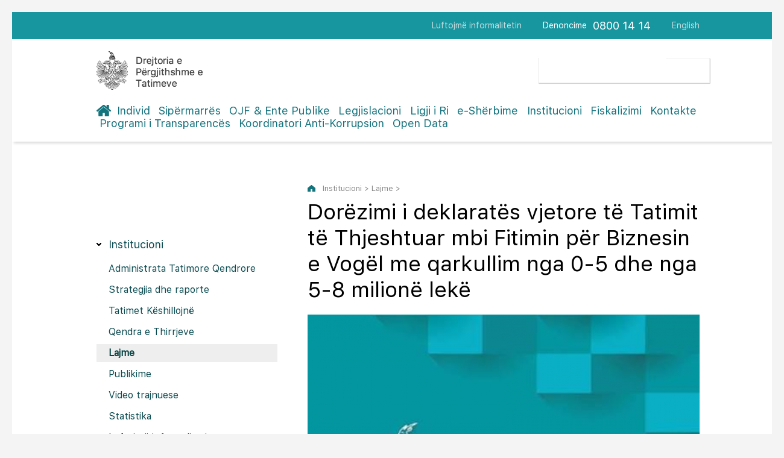

--- FILE ---
content_type: text/html; charset=UTF-8
request_url: https://www.tatime.gov.al/d/8/45/0/451/dorezimi-i-deklarates-vjetore-te-tatimit-te-thjeshtuar-mbi-fitimin-per-biznesin-e-vogel-me-qarkullim-nga-0-5-dhe-nga-5-8-milione-leke
body_size: 29502
content:
<!doctype html>
<html>
<head>
	<meta charset="utf-8">
    <meta name="viewport" content="width=device-width,initial-scale=1.0">
	<title>Dorëzimi i deklaratës vjetore të Tatimit të Thjeshtuar mbi Fitimin për Biznesin e Vogël me qarkullim nga 0-5 dhe nga 5-8 milionë lekë</title>
    <base href="https://www.tatime.gov.al" >
	<link rel="stylesheet" type="text/css" href="css/dropdown.css">
    <link rel="stylesheet" type="text/css" href="css/styles.css" />
    <link rel="stylesheet" type="text/css" href="css/form-styles.css" />

</head>

<body> 

       <div class="header-mobile">
              <nav id="c-menu--push-right" class="c-menu c-menu--push-right">
              <button class="c-menu__close">X</button>
              <ul class="c-menu__items">
              
              
                 
								<li class="c-menu__item"><a class="c-menu__link" href="c/3/individ" >Individ</a></li>
   
								<li class="c-menu__item"><a class="c-menu__link" href="c/4/sipermarres" >Sipërmarrës</a></li>
   
								<li class="c-menu__item"><a class="c-menu__link" href="c/5/ojf-ente-publike" >OJF & Ente Publike</a></li>
   
								<li class="c-menu__item"><a class="c-menu__link" href="c/6/legjislacioni" >Legjislacioni</a></li>
   
								<li class="c-menu__item"><a class="c-menu__link" href="c/629/ligji-i-ri" >Ligji i Ri</a></li>
   
								<li class="c-menu__item"><a class="c-menu__link" href="c/7/e-sherbime" >e-Shërbime</a></li>
   
								<li class="c-menu__item"><a class="c-menu__link" href="c/8/institucioni" class='active-menu'>Institucioni</a></li>
   
								<li class="c-menu__item"><a class="c-menu__link" href="c/424/fiskalizimi" >Fiskalizimi</a></li>
   
								<li class="c-menu__item"><a class="c-menu__link" href="c/9/kontakte" >Kontakte</a></li>
   
								<li class="c-menu__item"><a class="c-menu__link" href="c/545/programi-i-transparences" >Programi i Transparencës</a></li>
   
								<li class="c-menu__item"><a class="c-menu__link" href="c/589/koordinatori-anti-korrupsion" >Koordinatori Anti-Korrupsion</a></li>
   
								<li class="c-menu__item"><a class="c-menu__link" href="c/657/open-data" >Open Data</a></li>
                <li class="c-menu__item"><a href="c/135/avokati-i-tatimpaguesve" class="c-menu__link">Avokati i Tatimpaguesve</a></li>
                <li class="c-menu__item"><a href="https://www.tatime.gov.al/eng/" class="c-menu__link">English</a></li>
              </ul>
            </nav>
            
            <div id="c-mask" class="c-mask"></div>
            
           </div>
      <div id="page"  class="o-wrapper">
      

      
      
               <header class="o-header showM">
            <nav class="o-header-nav">
              <a href="#" class="o-header-nav__link"><img src="images/logo.png" style="display:block; width: 100px; height:auto"></a>
              <a id="c-button--push-right" class="menuja">MENU</a>
            </nav>
          <div class="clearfix showM"></div>
          </header>

  <div class="header-wrapper hideM">
           <div class="hdr-container">
                 <div class="top-navigation">
                      <ul class="nav-top right">
                          <li><a href="https://www.tatime.gov.al/c/8/64/luftojme-informalitetin">Luftojmë informalitetin</a></li>
                          <li class="denoncim">Denoncime</li>
                          <li class="nr-tel"><span>0800 14 14</span></li>
                          <li><a href="https://www.tatime.gov.al/eng/">English</a></li>
                      </ul>
                      <div class="clearfix"></div>
                 </div>
               </div>
                 <div class="main-header">
                    <div class="upper-hdr">
                        <div class="logo-box left">
                           <a href="/"><img src="images/logo.png"></a>
                        </div>
                      

                        
                       <div class="searchform right">
                         <script>
							 (function() {
							   var cx = '001964891753965025098:6qgcrfd_xzc';
							   var gcse = document.createElement('script');
							   gcse.type = 'text/javascript';
							   gcse.async = true;
							   gcse.src = 'https://cse.google.com/cse.js?cx=' + cx;
							   var s = document.getElementsByTagName('script')[0];
							   s.parentNode.insertBefore(gcse, s);
							 })();
				        </script>
                        <gcse:search></gcse:search>
                      
  
                        </div>
                        <div class="clearfix"></div>
                    </div>
                   <header class="pageHeader">
                       <nav class="navigation">
                           <ul class="main-nav">
                              <li class="home"><a href="/"></a></li>
                              
   
								<li ><a href="c/3/individ" >Individ</a></li>
   
								<li ><a href="c/4/sipermarres" >Sipërmarrës</a></li>
   
								<li ><a href="c/5/ojf-ente-publike" >OJF & Ente Publike</a></li>
   
								<li ><a href="c/6/legjislacioni" >Legjislacioni</a></li>
   
								<li ><a href="c/629/ligji-i-ri" >Ligji i Ri</a></li>
   
								<li ><a href="c/7/e-sherbime" >e-Shërbime</a></li>
   
								<li ><a href="c/8/institucioni" class='active-menu'>Institucioni</a></li>
   
								<li ><a href="c/424/fiskalizimi" >Fiskalizimi</a></li>
   
								<li ><a href="c/9/kontakte" >Kontakte</a></li>
   
								<li ><a href="c/545/programi-i-transparences" >Programi i Transparencës</a></li>
   
								<li ><a href="c/589/koordinatori-anti-korrupsion" >Koordinatori Anti-Korrupsion</a></li>
   
								<li ><a href="c/657/open-data" >Open Data</a></li>

                           </ul>
                        </nav>
                   </header> 
             </div>
           </div>
            
            <section class="content-sec">
               
           <div class="content-c">
                  <div class="left nen-menute hideM">
                     <h3>Institucioni</h3>
                     <div class="column nav-menu">
                      <ul class="inside-menu">
                      
                    
                         <li class='active has-sub  '><a href='c/8/42/administrata-tatimore-qendrore'><span>Administrata Tatimore Qendrore</span></a>
	                            
                            <ul >
                            
                        
                            
                                 <li class=''><a href='c/8/42/68/rreth-administrates-tatimore-qendrore'><span>Rreth Administratës Tatimore Qendrore</span></a></li>
                             
                            
                                 <li class=''><a href='c/8/42/198/jeteshkrime'><span>Jetëshkrime</span></a></li>
                             
                            
                                 <li class=''><a href='c/8/42/49/strategjia-dhe-raporte'><span>Strategjia dhe raporte</span></a></li>
                             
                            
                                 <li class=''><a href='c/8/42/50/struktura-organizative'><span>Struktura organizative</span></a></li>
                             
                            
                                 <li class=''><a href='c/8/42/51/klientet-tatimpaguesit'><span>Klientët-tatimpaguesit</span></a></li>
                                 
                                 
                              </ul>
	                         </li>
                         
                    
                         <li class='active   '><a href='c/8/639/strategjia-dhe-raporte'><span>Strategjia dhe raporte</span></a>
	                         </li>
                         
                    
                         <li class='active has-sub  '><a href='c/8/222/tatimet-keshillojne'><span>Tatimet Këshillojnë</span></a>
	                            
                            <ul >
                            
                        
                            
                                 <li class=''><a href='c/8/222/437/mbi-udhezimin-per-procedurat-tatimore'><span>Mbi Udhëzimin për “Procedurat Tatimore”</span></a></li>
                             
                            
                                 <li class=''><a href='c/8/222/438/mbi-udhezimin-per-tatimin-mbi-vleren-e-shtuar'><span>Mbi Udhëzimin për “Tatimin mbi Vlerën e Shtuar”</span></a></li>
                             
                            
                                 <li class=''><a href='c/8/222/439/per-tatimin-mbi-te-ardhurat'><span>Për “Tatimin mbi të Ardhurat”</span></a></li>
                             
                            
                                 <li class=''><a href='c/8/222/440/mbi-kontributet-per-sigurimet-shoqerore-dhe-shendetesore'><span>Mbi Kontributet për Sigurimet Shoqërore dhe Shëndetësore</span></a></li>
                             
                            
                                 <li class=''><a href='c/8/222/441/te-tjera'><span>Të tjera</span></a></li>
                                 
                                 
                              </ul>
	                         </li>
                         
                    
                         <li class='active   '><a href='c/8/199/qendra-e-thirrjeve'><span>Qendra e Thirrjeve</span></a>
	                         </li>
                         
                    
                         <li class='active   open'><a href='c/8/45/lajme'><span>Lajme</span></a>
	                         </li>
                         
                    
                         <li class='active has-sub  '><a href='c/8/129/publikime'><span>Publikime</span></a>
	                            
                            <ul >
                            
                        
                            
                                 <li class=''><a href='c/8/129/130/borxhi-tatimor'><span>Borxhi Tatimor</span></a></li>
                             
                            
                                 <li class=''><a href='c/8/129/358/formulare-aplikimi-dhe-kartela-informative'><span>Formulare aplikimi dhe Kartela Informative</span></a></li>
                             
                            
                                 <li class=''><a href='c/8/129/466/rimbursimi-i-tvsh-se-dhe-stoku'><span>Rimbursimi i TVSH-së dhe Stoku</span></a></li>
                             
                            
                                 <li class=''><a href='c/8/129/132/subjekte-pasive'><span>Subjekte Pasive</span></a></li>
                             
                            
                                 <li class=''><a href='c/8/129/326/lista-e-fermereve-aktive'><span>Lista e fermerëve aktivë</span></a></li>
                             
                            
                                 <li class=''><a href='c/8/129/133/vendime-gjyqesore-te-formes-se-prere'><span>Vendime gjyqësore të formës së prerë</span></a></li>
                             
                            
                                 <li class=''><a href='c/8/129/134/mimet-maksimale-te-shitjes-me-pakice-te-cigareve'><span>Çmimet maksimale të shitjes me pakicë të cigareve</span></a></li>
                             
                            
                                 <li class=''><a href='c/8/129/187/normat-e-interesit'><span>Normat e interesit</span></a></li>
                             
                            
                                 <li class=''><a href='c/8/129/209/modele-dokumentash-tatimore'><span>Modele dokumentash tatimore</span></a></li>
                             
                            
                                 <li class=''><a href='c/8/129/213/materiale-informuese'><span>Materiale informuese</span></a></li>
                             
                            
                                 <li class=''><a href='c/8/129/645/plani-integritetit-i-administrates-tatimore-2024-2027'><span>Plani Integritetit i Administratës Tatimore 2024-2027</span></a></li>
                             
                            
                                 <li class=''><a href='c/8/129/214/regjistri-i-falimentit'><span>Regjistri i falimentit</span></a></li>
                             
                            
                                 <li class=''><a href='c/8/129/221/lista-e-tatimpaguesve-ne-proces-ankimimi'><span>Lista e tatimpaguesve në proces ankimimi</span></a></li>
                             
                            
                                 <li class=''><a href='c/8/129/245/kompanite-audituese-certifikimi-i-deklaratave-tatimore'><span>Kompanitë audituese/Certifikimi i deklaratave tatimore</span></a></li>
                             
                            
                                 <li class=''><a href='c/8/129/268/blloqet-me-fatura-tatimore-shitje-me-tvsh-te-humbura'><span>Blloqet me fatura tatimore shitje me TVSH, te humbura</span></a></li>
                             
                            
                                 <li class=''><a href='c/8/129/650/lista-e-autorizimeve'><span>Lista e autorizimeve</span></a></li>
                             
                            
                                 <li class=''><a href='c/8/129/637/te-tjera'><span>Te tjera</span></a></li>
                                 
                                 
                              </ul>
	                         </li>
                         
                    
                         <li class='active has-sub  '><a href='c/8/44/video-trajnuese'><span>Video trajnuese</span></a>
	                            
                            <ul >
                            
                        
                            
                                 <li class=''><a href='c/8/44/659/leshimi-i-faturave-per-blerjet-nga-prodhuesit-blegtorale'><span>Lëshimi i faturave për blerjet nga prodhuesit blegtoralë</span></a></li>
                             
                            
                                 <li class=''><a href='c/8/44/446/udhezim-per-deklarimin-e-llogarise-bankare-ne-e-filing'><span>Udhëzim për deklarimin e llogarisë bankare në e-filing</span></a></li>
                             
                            
                                 <li class=''><a href='c/8/44/529/regjistri-qendror-i-llogarive-bankare'><span>Regjistri Qendror i Llogarive Bankare</span></a></li>
                             
                            
                                 <li class=''><a href='c/8/44/528/deklarata-individuale-vjetore-e-te-ardhurave'><span>Deklarata Individuale Vjetore e të Ardhurave</span></a></li>
                             
                            
                                 <li class=''><a href='c/8/44/496/fiskalizimi'><span>Fiskalizimi</span></a></li>
                             
                            
                                 <li class=''><a href='c/8/44/445/llogaria-bankare'><span>Llogaria bankare</span></a></li>
                             
                            
                                 <li class=''><a href='c/8/44/142/deklarimi'><span>Deklarimi</span></a></li>
                             
                            
                                 <li class=''><a href='c/8/44/322/inventari'><span>Inventari</span></a></li>
                             
                            
                                 <li class=''><a href='c/8/44/140/deklarimi-elektronik'><span>Deklarimi elektronik</span></a></li>
                             
                            
                                 <li class=''><a href='c/8/44/151/efiling-im'><span>eFiling im</span></a></li>
                             
                            
                                 <li class=''><a href='c/8/44/141/menute-e-efiling'><span>Menutë e eFiling</span></a></li>
                             
                            
                                 <li class=''><a href='c/8/44/150/ndrysho-fjalekalimin'><span>Ndrysho Fjalëkalimin</span></a></li>
                             
                            
                                 <li class=''><a href='c/8/44/149/eshtjet-e-mia'><span>Çështjet e mia</span></a></li>
                             
                            
                                 <li class=''><a href='c/8/44/148/perfaqesuesit'><span>Përfaqësuesit</span></a></li>
                             
                            
                                 <li class=''><a href='c/8/44/147/librat-e-shitjes-dhe-blerjes'><span>Librat e shitjes dhe blerjes</span></a></li>
                             
                            
                                 <li class=''><a href='c/8/44/146/ndryshimet-e-punonjesve'><span>Ndryshimet e Punonjësve</span></a></li>
                             
                            
                                 <li class=''><a href='c/8/44/143/korrigjimi'><span>Korrigjimi</span></a></li>
                             
                            
                                 <li class=''><a href='c/8/44/144/kontabiliteti'><span>Kontabiliteti</span></a></li>
                             
                            
                                 <li class=''><a href='c/8/44/152/kerkese-per-rimbursim'><span>Kërkesë për Rimbursim</span></a></li>
                             
                            
                                 <li class=''><a href='c/8/44/145/listepagesat'><span>Listëpagesat</span></a></li>
                                 
                                 
                              </ul>
	                         </li>
                         
                    
                         <li class='active   '><a href='c/8/46/statistika'><span>Statistika</span></a>
	                         </li>
                         
                    
                         <li class='active   '><a href='c/8/64/luftojme-informalitetin'><span>Luftojmë informalitetin</span></a>
	                         </li>
                         
                    
                         <li class='active   '><a href='c/8/66/politikat-e-privatesise'><span>Politikat e privatësisë</span></a>
	                         </li>
                         
                    
                         <li class='active has-sub  '><a href='c/8/65/e-drejta-per-informim'><span>E drejta për informim</span></a>
	                            
                            <ul >
                            
                        
                            
                                 <li class=''><a href='c/8/65/190/programi-i-transparences'><span>Programi i Transparencës</span></a></li>
                             
                            
                                 <li class=''><a href='c/8/65/192/baza-ligjore'><span>Baza Ligjore</span></a></li>
                             
                            
                                 <li class=''><a href='c/8/65/193/koordinatori-per-te-drejten-e-informimit'><span>Koordinatori për të drejtën e informimit</span></a></li>
                             
                            
                                 <li class=''><a href='c/8/65/525/koordinatori-i-rrjetit-anti-korrupsion'><span>Koordinatori i Rrjetit Anti-Korrupsion</span></a></li>
                             
                            
                                 <li class=''><a href='c/8/65/523/regjistri-i-kerkesave-dhe-pergjigjeve-2021'><span>Regjistri i kërkesave dhe përgjigjeve 2021</span></a></li>
                             
                            
                                 <li class=''><a href='c/8/65/194/regjistri-i-kerkesave-dhe-pergjigjeve-historiku'><span>Regjistri i kërkesave dhe përgjigjeve Historiku</span></a></li>
                             
                            
                                 <li class=''><a href='c/8/65/195/per-procedurat-e-prokurimit'><span>Për procedurat e prokurimit</span></a></li>
                             
                            
                                 <li class=''><a href='c/8/65/196/buxheti-dhe-plani-i-shpenzimeve'><span>Buxheti dhe plani i shpenzimeve</span></a></li>
                             
                            
                                 <li class=''><a href='c/8/65/197/format-kerkese-shpjeguese'><span>Format kërkese/Shpjeguese</span></a></li>
                             
                            
                                 <li class=''><a href='c/8/65/524/format-ankese-shpjeguese'><span>Format ankese/Shpjeguese </span></a></li>
                                 
                                 
                              </ul>
	                         </li>
                         
                    
                         <li class='active   '><a href='c/8/641/denonco-korrupsionin-ne-administraten-tatimore'><span>Denonco Korrupsionin në Administratën Tatimore</span></a>
	                         </li>
                         
                    
                         <li class='active   '><a href='c/8/189/informacion-ne-sherbim-te-bankave'><span>Informacion në shërbim të bankave</span></a>
	                         </li>
                         
                    
                         <li class='active   '><a href='c/8/168/lidhje-me-institucione-te-tjera'><span>Lidhje me institucione të tjera</span></a>
	                         </li>
                         
                    
                         <li class='active   '><a href='c/8/656/plane-operacionale'><span>Plane operacionale</span></a>
	                         </li>
                         
                          
                         

                      </ul>
           </div>
          </div>







                  <div class="right open-content">
                  
       
                  
                  
                  
                  
                  
                  
                      <div class="koka-content">
                         <p class="path hideM">Institucioni > Lajme > <span class="aktiv-link"></span></p>
                       <h1>Dorëzimi i deklaratës vjetore të Tatimit të Thjeshtuar mbi Fitimin për Biznesin e Vogël me qarkullim nga 0-5 dhe nga 5-8 milionë lekë</h1>                      </div>
				                      
                      <div class="zhvillimi">
			                          
                        
                                                          
                               
                                                        <figure>
                         
                                                  
                         <img src="media/thumb/2108/650-0-9089d9404f74a6ac16a1163909951dd7.png" width="100%">
                                                  </figure>
                                                        
                               
						 <div class="tekst">
						 
						 <p>T&euml; nderuar tatimpagues,&nbsp;</p>
<p>Drejtoria e P&euml;rgjithshme e Tatimeve, ju kujton se data 12 Shkurt 2018, &euml;sht&euml; afati i fundit p&euml;r dor&euml;zimin e deklarat&euml;s vjetore t&euml; Tatimit t&euml; Thjeshtuar mbi Fitimin, p&euml;r periudh&euml;n tatimore t&euml; lidhur me vitin kalendarik 2017.&nbsp;</p>
<p>N&euml; mb&euml;shtetje t&euml; nenit 16 t&euml; ligjit nr.9632, dat&euml; 30.10.2006 &ldquo;P&euml;r sistemin e taksave vendore&rdquo;, i ndryshuar kjo deklarat&euml; vjetore duhet t&euml; dor&euml;zohet nga;</p>
<p>-&Ccedil;do tatimpagues, subjekt i tatimit t&euml; thjeshtuar mbi fitimin e biznesit t&euml; vog&euml;l, <strong>me qarkullim nga 5 (pes&euml;) deri n&euml; 8 (tet&euml;) milion&euml; lek&euml;</strong>, ku t&euml; jepen holl&euml;sisht t&euml; ardhurat gjithsej, shpenzimet e zbritshme, fitimi i tatuesh&euml;m, tatimi p&euml;r t&rsquo;u paguar, si dhe &ccedil;do holl&euml;si tjet&euml;r e p&euml;rcaktuar me udh&euml;zim t&euml; Ministrit t&euml; Financave p&euml;r plot&euml;simin dhe dor&euml;zimin e deklarat&euml;s tatimore vjetore.</p>
<p>-T&euml; gjith&euml; tatimpaguesit e tatimit t&euml; thjeshtuar mbi fitimin me qarkullim vjetor <strong>nga 0 (zero) deri n&euml; 5 (pes&euml;) milion&euml; lek&euml;</strong>. K&euml;ta tatimpagues e plot&euml;sojn&euml; k&euml;t&euml; deklarat&euml; sipas m&euml;nyr&euml;s s&euml; p&euml;rcaktuar n&euml; udh&euml;zimin e Ministrit t&euml; Financave.</p>
<p>Administrata tatimore ju k&euml;shillon t&euml; plot&euml;soni korrekt&euml;sisht dhe n&euml; afat k&euml;t&euml; deklarat&euml; vjetore p&euml;r t&euml; shmangur penalitetet administrative parashikuar ligjin nr.9920 dat&euml; 19.5.2008 &ldquo;P&euml;r procedurat tatimore n&euml; Republik&euml;n e Shqip&euml;ris&euml;&rdquo;, i ndryshuar. P&euml;r informacion dhe asistenc&euml; lidhur me plot&euml;simin dhe dor&euml;zimin e k&euml;saj deklarate mund t&rsquo;i drejtoheni sporteleve t&euml; Sh&euml;rbimit ndaj Tatimpaguesve n&euml; t&euml; gjith&euml; vendin ose t&euml; telefononi n&euml; numrin pa pages&euml; t&euml; Qendr&euml;s s&euml; Thirrjeve 0800 00 02.</p>
<p>&nbsp;</p>
<p>&nbsp;</p>
<p>&nbsp;</p> 
                         
                         
                         </div> 
                       
                                                                                                                                       
                           <div class="opcione">
                              <div class="addthis_inline_share_toolbox"></div>
                           </div>
                     
                      </div>
                  </div>
                  <div class="clearfix"></div>
                  </div>               
            </section>
            
           <div class="footer-wrapper">
             <div class="help-cont">
                   <div class="showM">
                      <button class="chat"  onClick="bejekete()" type="button"><span>Ju nevojitet ndihmë? Live Chat!</span></button>
                   </div>
                   <div class="left">
                      <h4 class="reg">Regjistrohu në buletinin periodik!</h4>
                      <div class="register">
                      <input type="hidden" id="idja" value="696efa939da5a">
                          <input type="email" name="email_input" id="email_input" value="" placeholder="Vendos e-mailin tënd...">
                          <button type="button" onClick="register_email()" class="buttonsend"><i id="fa" class="fa-send"></i></button>
                       </div>
                   </div>
                   <div class="right hideM">
                      <button class="chat" onClick="bejekete()" type="button"><span>Ju nevojitet ndihmë? Live Chat!</span></button>
                   </div>
                   <div class="clearfix"></div>
                </div> 
             <footer>
                <div class="left">
                  <p>Drejtoria e Përgjithshme e Tatimeve<br>
                  Rruga Gjin Bue Shpata, Tirana 1000, Albania</p>
                  <span>Denoncime</span><span style="font-size:18px">0800 14 14</span>
                  <div class="clearfix"></div>
                  <span class="impuls hideM"><a target="_blank" href="http://www.impuls.al">Created by Impuls</a></span>
                </div>
                <div class="right sociale">
                   <h5>Na ndiqni edhe në</h5>
                   <a href="https://www.facebook.com/Drejtoria-e-P%C3%ABrgjithshme-e-Tatimeve-1834965620076113/?fref=ts" target="_blank"><img src="images/fb-icon.png"></a><a href="https://www.youtube.com/channel/UCpMQgU0hy8ytr4uZNPg2S6g" target="_blank"><img src="images/yt-icon.png"></a>
                </div>
                <span class="impuls showM"><a target="_blank" href="http://www.impuls.al">Created by Impuls</a></span>
                <div class="clearfix"></div>
             </footer>
           </div>



           
      </div> 
	<script src="script.js"></script>
	<script src="/js/form-script.js"></script>
    <script src="owl/owl.carousel.min.js"></script>          
<script type="text/javascript" src="//s7.addthis.com/js/300/addthis_widget.js#pubid=ra-585b9c5c3f42b887"></script> 
<script>
  (function(i,s,o,g,r,a,m){i['GoogleAnalyticsObject']=r;i[r]=i[r]||function(){
  (i[r].q=i[r].q||[]).push(arguments)},i[r].l=1*new Date();a=s.createElement(o),
  m=s.getElementsByTagName(o)[0];a.async=1;a.src=g;m.parentNode.insertBefore(a,m)
  })(window,document,'script','https://www.google-analytics.com/analytics.js','ga');

  ga('create', 'UA-89339447-1', 'auto');
  ga('send', 'pageview');

</script>      
</body>
</html>
